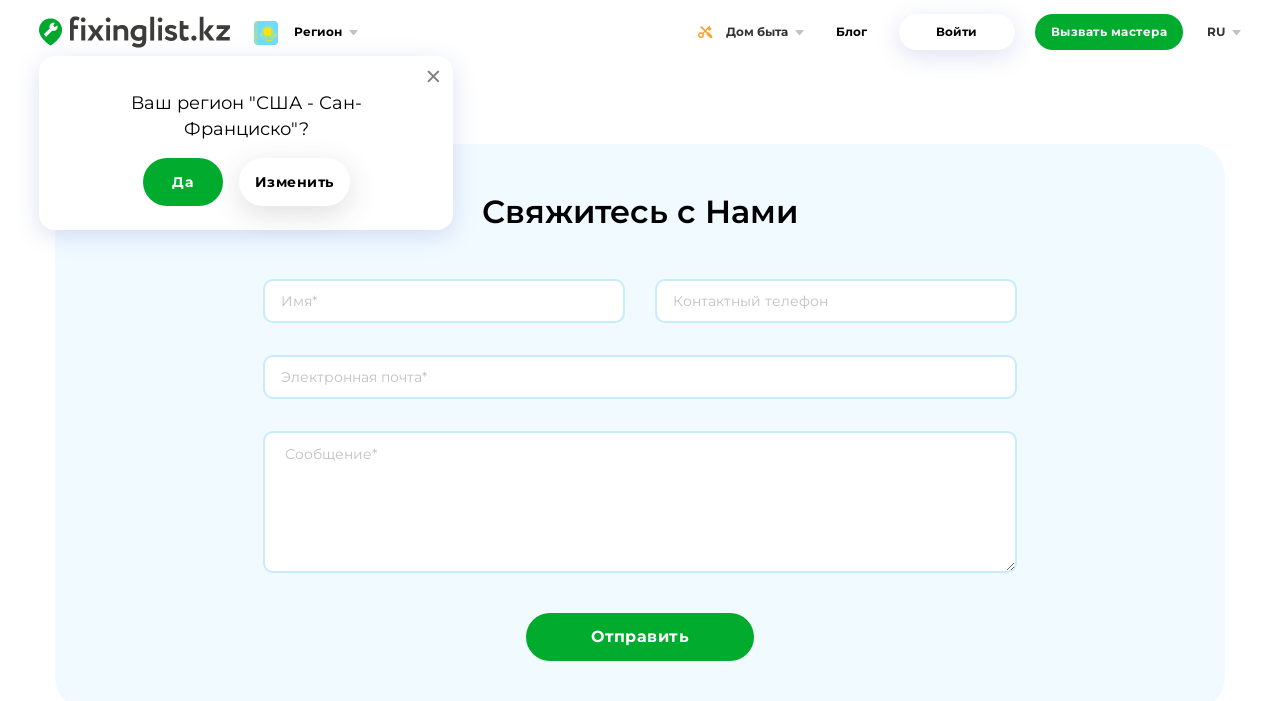

--- FILE ---
content_type: text/html; charset=UTF-8
request_url: https://home.fixinglist.com/ru-kz/contacts
body_size: 3797
content:
<!DOCTYPE html>
<html lang="ru">
    <head>
<title>Контакты - FixingList.com</title>
<link rel="canonical" href="https://www.fixinglist.com/ru-kz/contacts">
<link hreflang="x-default" rel="alternate" href="https://home.fixinglist.com/ru-kz/contacts">
<link hreflang="ru" rel="alternate" href="https://home.fixinglist.com/ru-kz/contacts">
<link hreflang="en" rel="alternate" href="https://home.fixinglist.com/en-kz/contacts">
<link hreflang="uz" rel="alternate" href="https://home.fixinglist.com/uz-kz/contacts">
<link hreflang="kk" rel="alternate" href="https://home.fixinglist.com/kz-kz/contacts">
<link rel="icon" href="/favicon.ico">
<meta http-equiv="Content-Type" content="text/html; charset=utf-8">
<meta http-equiv="X-UA-Compatible" content="IE=edge,chrome=1">
<meta http-equiv="Content-language" content="ru">
<meta name="viewport" content="width=device-width, initial-scale=1">
<meta name="csrf-token" content="4a7LINNRDLpKW1D0rVg9bfCxmo1n317BCovuI9WJ">
<meta name="apple-itunes-app" content="app-id=1194646919">
<meta name="google-play-app" content="app-id=com.oxus.fixinglist">
<link as="style" rel="preload" href="/css/main/contacts.css?1.1.6">
<link rel="stylesheet" type="text/css" media="screen" href="/css/main/contacts.css?1.1.6">
<script defer src="/js/main/contacts-ru.js?1.1.6"></script>
<!-- Google Tag Manager -->
<script>(function(w,d,s,l,i){w[l]=w[l]||[];w[l].push({'gtm.start':
new Date().getTime(),event:'gtm.js'});var f=d.getElementsByTagName(s)[0],
j=d.createElement(s),dl=l!='dataLayer'?'&l='+l:'';j.async=true;j.src=
'https://www.googletagmanager.com/gtm.js?id='+i+dl;f.parentNode.insertBefore(j,f);
})(window,document,'script','dataLayer','GTM-M398T2X');</script>
<!-- End Google Tag Manager --></head>    <body
        class="country-kz site-4 language-ru ">
        <!-- Google Tag Manager (noscript) -->
<noscript><iframe src="https://www.googletagmanager.com/ns.html?id=GTM-M398T2X"
height="0" width="0" style="display:none;visibility:hidden"></iframe></noscript>
<!-- End Google Tag Manager (noscript) -->        <div class="wrapper">
            <div class="header">
                <div class="content-width">
                                        <div class="header-inner">
                        
                        <a href="https://home.fixinglist.com/ru-kz" class="logo" alt=""
                           aria-label="Fixinglist"></a>

                        <div class="btn-region" id="btn-region">Регион</div>
                        <div class="spacer"></div>
                        <nav class="nav-menu sites"><div class="label"><img src="/images/sites/home.svg" alt="">Дом быта</div><div class="menu"><a href="//www.fixinglist.com/ru-kz/catalog" class="item site-label www">Строй</a><a href="//auto.fixinglist.com/ru-kz/catalog" class="item site-label auto">Авто</a><a href="//tech.fixinglist.com/ru-kz/catalog" class="item site-label tech">Техника</a><a href="//home.fixinglist.com/ru-kz/catalog" class="item site-label home">Дом быта</a></div></nav>                        <nav class="menu header"><a href="https://home.fixinglist.com/ru-kz/blog">Блог</a></nav>                        <nav class="auth"><a class="login" id="btn-header-login" href="#form-login">Войти</a></nav>                        <a class="btn-submit button-order" href="https://home.fixinglist.com/ru-kz/request">Вызвать мастера</a>












                        <nav class="nav-menu language"><div class="label ru">ru</div><div class="menu"><a href="/kz-kz/contacts" class="flag-label kz item">Қазақ</a></div></nav>                        <div id="button-sitemap"></div>
                    </div>
                </div>
            </div>

            <div id="content"
                 class="content"><div class="row contacts" id="form-feedback">
	<div class="content-width">
		<div class="inner">
			<div class="title">Свяжитесь с Нами</div>
			<div class="form">
				<form method="post" action="https://home.fixinglist.com/ru-kz/contacts" id="main-feedback-form" action="#form-feedback">
					<div id="_input1_AYZAOCPM8YZBCFPt_wrap" style="display: none" aria-hidden="true">
        <input id="_input1_AYZAOCPM8YZBCFPt"
               name="_input1_AYZAOCPM8YZBCFPt"
               type="text"
               value=""
                              autocomplete="nope"
               tabindex="-1">
        <input name="_input2"
               type="text"
               value="[base64]"
                              autocomplete="off"
               tabindex="-1">
    </div>
					<div class="form-field field-text field-name field-required"><input type="text" name="data[name]" id="app_site_http_forms_contacts_data_name" class=" field-text" placeholder="Имя*" required="required" value=""></div><div class="form-field field-phone field-phone"><input type="tel" name="data[phone]" id="app_site_http_forms_contacts_data_phone" class=" field-phone" placeholder="Контактный телефон" value=""></div><div class="form-field field-email field-email field-required"><input type="email" name="data[email]" id="app_site_http_forms_contacts_data_email" class=" field-email" placeholder="Электронная почта*" value=""></div><div class="form-field field-textarea field-message field-required"><textarea name="data[message]" id="app_site_http_forms_contacts_data_message" class=" field-textarea" placeholder="Сообщение*" required="required"></textarea></div>					<div class="buttons">
						<button type="submit" class="btn-submit">Отправить</button>
					</div>
				</form>
			</div>
		</div>
	</div>
</div>
</div>

        </div>

        <div class="footer">
            <div class="content-width">
                <div class="footer-inner" id="footer-inner">
                    <div class="col-logo">
                        <a href="https://home.fixinglist.com/ru-kz" class="logo" aria-label="Fixinglist"></a>
                    </div>
                    <div class="col-menu"><nav class="footer"><a href="https://home.fixinglist.com/ru-kz/blog">Статьи</a><a href="https://home.fixinglist.com/ru-kz/faq">FAQ</a><a href="https://home.fixinglist.com/ru-kz/howitworks">Как это работает</a><a href="https://home.fixinglist.com/ru-kz/contacts">Написать нам</a><a href="https://home.fixinglist.com/ru-kz/price">Стоимость услуг мастеров</a><a href="https://home.fixinglist.com/ru-kz/payment">Оплата</a><a href="https://home.fixinglist.com/ru-kz/rules">Правила и условия</a><a href="https://home.fixinglist.com/ru-kz/sitemap">Карта сайта</a><a href="https://home.fixinglist.com/ru-kz/catalog">Каталог специалистов</a></nav></div>
                    <div class="col-social"><div class="social"><div class="t">Мы в соцсетях:</div><div class="buttons"><a href="https://www.facebook.com/FixinglistKZ" target="_blank" aria-label="Facebook"><svg width="26" height="26" viewBox="0 0 26 26" fill="none" xmlns="http://www.w3.org/2000/svg">
<path d="M21.125 0C22.4679 0 23.6161 0.476779 24.5697 1.43034C25.5232 2.3839 26 3.53212 26 4.875V21.125C26 22.4679 25.5232 23.6161 24.5697 24.5697C23.6161 25.5232 22.4679 26 21.125 26H17.9427V15.9284H21.3112L21.819 12.0013H17.9427V9.49609C17.9427 8.86415 18.0753 8.39019 18.3405 8.07422C18.6057 7.75825 19.122 7.60026 19.8893 7.60026L21.9544 7.58333V4.07943C21.2435 3.97786 20.2391 3.92708 18.9414 3.92708C17.4067 3.92708 16.1795 4.37847 15.2598 5.28125C14.3401 6.18403 13.8802 7.4592 13.8802 9.10677V12.0013H10.4948V15.9284H13.8802V26H4.875C3.53212 26 2.3839 25.5232 1.43034 24.5697C0.476779 23.6161 0 22.4679 0 21.125V4.875C0 3.53212 0.476779 2.3839 1.43034 1.43034C2.3839 0.476779 3.53212 0 4.875 0H21.125Z" fill="currentColor"/>
</svg>
</a><a href="https://www.instagram.com/fixinglist.kz/" target="_blank" aria-label="Instagram"><svg width="26" height="26" viewBox="0 0 26 26" fill="none" xmlns="http://www.w3.org/2000/svg">
<path fill-rule="evenodd" clip-rule="evenodd" d="M25.9995 12.3273C25.9992 12.5513 25.9989 12.7755 25.9989 13C25.9989 13.2245 25.9992 13.4487 25.9995 13.6727C26.0013 15.2391 26.0032 16.7958 25.9143 18.3654C25.8128 20.4473 25.3388 22.2922 23.8155 23.8155C22.2922 25.3388 20.4473 25.8128 18.3654 25.9143C16.7958 26.0032 15.2391 26.0013 13.6727 25.9995C13.4487 25.9992 13.2245 25.9989 13 25.9989C12.7755 25.9989 12.5513 25.9992 12.3273 25.9995C10.7609 26.0013 9.20421 26.0032 7.63455 25.9143C5.55269 25.8128 3.70779 25.3388 2.18447 23.8155C0.661161 22.2922 0.187241 20.4473 0.0856859 18.3654C-0.00316231 16.7958 -0.00132278 15.2391 0.000528224 13.6727C0.000792921 13.4487 0.00105785 13.2245 0.00105785 13C0.00105785 12.7755 0.000792921 12.5513 0.000528223 12.3273C-0.00132278 10.7609 -0.00316231 9.20421 0.0856859 7.63455C0.187241 5.55269 0.661161 3.70779 2.18447 2.18447C3.70779 0.66116 5.55269 0.187241 7.63455 0.0856859C9.20421 -0.00316231 10.7609 -0.00132278 12.3273 0.000528224C12.5513 0.000792921 12.7755 0.00105785 13 0.00105785C13.2245 0.00105785 13.4487 0.000792921 13.6727 0.000528223C15.2391 -0.00132278 16.7958 -0.00316231 18.3654 0.0856859C20.4473 0.187241 22.2922 0.66116 23.8155 2.18447C25.3388 3.70779 25.8128 5.55269 25.9143 7.63455C26.0032 9.20421 26.0013 10.7609 25.9995 12.3273ZM22 5.5C22 4.66848 21.3315 4 20.5 4C19.6685 4 19 4.66848 19 5.5C19 6.33152 19.6685 7 20.5 7C21.3315 7 22 6.33152 22 5.5ZM13 6C16.8731 6 20 9.1269 20 13C20 16.8731 16.8731 20 13 20C9.1269 20 6 16.8731 6 13C6 9.1269 9.1269 6 13 6ZM13 17C15.2031 17 17 15.2031 17 13C17 10.7969 15.2031 9 13 9C10.7969 9 9 10.7969 9 13C9 15.2031 10.7969 17 13 17Z" fill="currentColor"/>
</svg>
</a></div></div></div>
                </div>
                <div class="bottom">
                    <div class="text">Скачайте наше бесплатное приложение на смартфон!</div>
                    <div class="buttons app-buttons"><a href="#" class="smartbanner-link" target="_blank" data-type="ios" aria-label="IOS app"><img src="/images/apps/appstore.svg" alt=""></a><a href="#" class="smartbanner-link" target="_blank" data-type="android" aria-label="Android app"><img src="/images/apps/googleplay.svg" alt=""></a></div>                </div>
            </div>
        </div>

        
<script type="application/json" id="app-data">{"homeUrl":"https:\/\/home.fixinglist.com\/ru-kz","isSearchBot":false,"analytics":true,"jivoChat":null,"banners_loaded":false,"siteId":4,"countryId":532,"sites":[{"id":1,"name":"\u0421\u0442\u0440\u043e\u0439","domain":"www.fixinglist.com"},{"id":2,"name":"\u0410\u0432\u0442\u043e","domain":"auto.fixinglist.com"},{"id":3,"name":"\u0422\u0435\u0445\u043d\u0438\u043a\u0430","domain":"tech.fixinglist.com"},{"id":4,"name":"\u0414\u043e\u043c \u0431\u044b\u0442\u0430","domain":"home.fixinglist.com"}],"countries":[{"id":529,"name":"\u0423\u0437\u0431\u0435\u043a\u0438\u0441\u0442\u0430\u043d","flag":"uz","phone_code":"998","default":false},{"id":531,"name":"\u0421\u0428\u0410","flag":"us","phone_code":"1","default":false},{"id":532,"name":"\u041a\u0430\u0437\u0430\u0445\u0441\u0442\u0430\u043d","flag":"kz","phone_code":"7","default":true},{"id":533,"name":"\u0423\u043a\u0440\u0430\u0438\u043d\u0430","flag":"ua","phone_code":"380","default":false},{"id":534,"name":"\u0420\u043e\u0441\u0441\u0438\u044f","flag":"ru","phone_code":"7","default":false},{"id":535,"name":"\u0411\u0435\u043b\u0430\u0440\u0443\u0441\u044c","flag":"by","phone_code":"","default":false}]}</script>

        <script type="application/ld+json">[{"@context":"https:\/\/schema.org","@type":"HomeAndConstructionBusiness","alternateName":"Устабор","name":"Fixinglist","url":"https:\/\/home.fixinglist.com\/ru-kz","logo":"https:\/\/home.fixinglist.com\/images\/logo\/logo_ru.svg","sameAs":"[\"https:\\\/\\\/www.facebook.com\\\/FixinglistKZ\",\"https:\\\/\\\/www.instagram.com\\\/fixinglist.kz\\\/\"]"}]</script>
    </body>
</html>


--- FILE ---
content_type: text/css
request_url: https://home.fixinglist.com/css/main/contacts.css?1.1.6
body_size: 9526
content:
@font-face{font-display:swap;font-family:Montserrat;font-style:normal;font-weight:400;src:local("Montserrat"),local("Montserrat-Regular"),url(/fonts/Montserrat/Montserrat-Regular.woff2) format("woff2"),url(/fonts/Montserrat/Montserrat-Regular.ttf) format("truetype")}@font-face{font-display:swap;font-family:Montserrat;font-style:normal;font-weight:500;src:local("Montserrat"),local("Montserrat-Medium"),url(/fonts/Montserrat/Montserrat-Medium.woff2) format("woff2"),url(/fonts/Montserrat/Montserrat-Medium.ttf) format("truetype")}@font-face{font-display:swap;font-family:Montserrat;font-style:normal;font-weight:600;src:local("Montserrat Semibold"),local("Montserrat-SemiBold"),url(/fonts/Montserrat/Montserrat-SemiBold.woff2) format("woff2"),url(/fonts/Montserrat/Montserrat-SemiBold.ttf) format("truetype")}@font-face{font-display:swap;font-family:Montserrat;font-style:normal;font-weight:700;src:local("Montserrat Bold"),local("Montserrat-Bold"),url(/fonts/Montserrat/Montserrat-Bold.woff2) format("woff2"),url(/fonts/Montserrat/Montserrat-Bold.ttf) format("truetype")}*{box-sizing:border-box;outline:none}body,html{height:100%;position:relative}body{-webkit-font-smoothing:subpixel-antialiased!important;-webkit-backface-visibility:hidden;-moz-backface-visibility:hidden;-ms-backface-visibility:hidden}a,abbr,acronym,address,applet,article,aside,audio,b,big,blockquote,body,canvas,caption,center,cite,code,dd,del,details,dfn,div,dl,dt,em,embed,fieldset,figcaption,figure,footer,form,h1,h2,h3,h4,h5,h6,header,hgroup,html,i,iframe,img,ins,kbd,label,legend,li,mark,menu,nav,object,ol,output,p,pre,q,ruby,s,samp,section,small,span,strike,strong,sub,summary,sup,table,tbody,td,tfoot,th,thead,time,tr,tt,u,ul,var,video{border:0;margin:0;padding:0}article,aside,details,figcaption,figure,footer,header,hgroup,menu,nav,section{display:block}body{line-height:1}ol,ul{list-style:none}blockquote,q{quotes:none}blockquote:after,blockquote:before,q:after,q:before{content:"";content:none}:focus{outline:0}table{border-collapse:collapse;border-spacing:0}button,input,select,textarea{font-size:100%;margin:0;vertical-align:middle}button{background:none;border:none;padding:0}button,input{line-height:normal;*overflow:visible}button::-moz-focus-inner,input::-moz-focus-inner{border:0;padding:0}button,html input[type=button],input[type=reset],input[type=submit]{-webkit-appearance:button;cursor:pointer}button,input[type=button],input[type=checkbox],input[type=radio],input[type=reset],input[type=submit],label,select{cursor:pointer}input[type=search]{-webkit-appearance:textfield}input[type=search]::-webkit-search-cancel-button,input[type=search]::-webkit-search-decoration{-webkit-appearance:none}input{-webkit-font-smoothing:antialiased;-moz-osx-font-smoothing:grayscale;text-rendering:optimizeLegibility}textarea{overflow:auto;vertical-align:top}fieldset{border:none;margin:0;padding:0}a{outline:0;text-decoration:none}a:hover{text-decoration:underline}.loading{position:relative}.loading:after{background:hsla(0,0%,100%,.4) url(/images/preload.svg) 50% 50% no-repeat;background-size:48px 48px;content:"";display:block;height:100%;left:0;position:absolute;text-align:center;top:0;width:100%;z-index:10}body.loading:after{position:fixed}.unselectable{-webkit-user-select:none;-o-user-select:none;user-select:none}div.window-shadow{align-items:center;background:rgba(0,0,0,.702);display:none;display:flex;flex-direction:column;height:100%;justify-content:center;left:0;min-width:320px;overflow:auto;padding:8px;position:fixed;top:0;width:100%;z-index:30}body,button,input,select,textarea{color:#000;font-family:Montserrat,sans-serif;font-size:14px}body{min-width:320px}a{color:#4b7bb1}a:hover{color:rgba(0,0,0,.6);text-decoration:none}div.user-header{display:flex;line-height:20px}div.user-header div.avatar{margin-right:16px}div.user-header div.avatar img{border-radius:50%;height:40px;-o-object-fit:cover;object-fit:cover;vertical-align:top;width:40px}div.user-header .wrap{flex-grow:1}div.user-header .name{font-weight:600}div.user-header .ui-rating{padding-top:4px}div.menu{background-color:#fff;border:1px solid #ececec;border-radius:2px;box-shadow:0 -2px 13px 2px rgba(0,0,0,.09);position:absolute;text-align:left;z-index:99}div.menu .item{align-items:center;background-color:#fff;color:#000;display:flex;font-size:12px;min-height:16px;padding:10px 20px;text-decoration:none}div.menu .item:hover{background-color:#ececec}input[type=date],input[type=email],input[type=number],input[type=password],input[type=tel],input[type=text],select,textarea{border:2px solid #e5e5e5;border-radius:10px;color:#757575;font-size:14px;height:44px;padding:0 16px;transition:border-color .2s ease;width:100%}input[type=date]:focus,input[type=email]:focus,input[type=number]:focus,input[type=password]:focus,input[type=tel]:focus,input[type=text]:focus,select:focus,textarea:focus{border-color:#00a82d;color:#000}textarea{height:142px;line-height:20px;padding:11px 20px;width:100%}select{-webkit-appearance:none;appearance:none;background:transparent url("data:image/svg+xml;charset=utf-8,%3Csvg width='28' height='8' viewBox='0 0 10 8' fill='none' xmlns='http://www.w3.org/2000/svg'%3E%3Cpath fill-rule='evenodd' clip-rule='evenodd' d='M5.8 6.933a1 1 0 0 1-1.6 0L.2 1.6A1 1 0 0 1 1 0h8a1 1 0 0 1 .8 1.6l-4 5.333Z' fill='%2300A82D'/%3E%3C/svg%3E") no-repeat;background-position-x:100%;background-position-y:50%;box-shadow:none}input[type=date]{padding:0 0 0 8px}div.form-field{vertical-align:top}div.form-field:not(:last-child){margin-bottom:16px}div.field-required>label:after{color:#ff1431;content:" *"}div.field-invalid .ui-selectbox-button,div.field-invalid>input,div.field-invalid>select,div.field-invalid>textarea,input.field-invalid{border-color:#ff5e5d!important}div.field-radio.field-invalid>label{color:#ff5e5d!important}div.field-invalid .error{color:#ff5e5d;display:block;font-size:.9em;padding-top:5px}div.form-errors{color:#ff5e5d;margin-bottom:20px}div.form-errors ul{list-style:square;margin:10px 0 0 32px}div.form-errors ul li{font-size:.9em;line-height:1.6em}input.field-date,input.field-number{text-align:right}div.field-avatar{margin:0 auto;max-width:308px;min-height:58px;padding:0 110px 0 79px;position:relative}div.field-avatar div.image{height:58px;left:0;position:absolute;top:0;width:58px}div.field-avatar div.image img{border-radius:50%;height:100%;-o-object-fit:cover;object-fit:cover;width:100%}div.field-avatar div.button{background:none;border:2px solid #00ab2d;border-radius:18px;color:#00ab2d;font-size:14px;font-weight:600;height:36px;line-height:32px;margin-top:16px;overflow:hidden;padding:0;position:absolute;right:0;text-align:center;top:0;width:90px}div.field-avatar div.button input{cursor:pointer;height:100%;left:0;opacity:0;position:absolute;top:0;width:100%}div.field-avatar label.form-element-label{color:#9b9b9b;display:block;font-size:12px;line-height:17px;margin:0;padding:0;width:auto}div.fields-inline div.form-field{display:inline-block;vertical-align:top;width:50%}div.fields-inline div.form-field:first-child input{border-bottom-right-radius:0;border-right:none;border-top-right-radius:0}div.fields-inline div.form-field:last-child input{border-bottom-left-radius:0;border-left:none;border-top-left-radius:0}@media only screen and (max-width:470px){input[type=date],input[type=email],input[type=password],input[type=tel],input[type=text],select,textarea{font-size:13px;padding-left:8px;padding-right:8px}}div.window{background:#fff;border-radius:16px;box-shadow:0 3px 8px 0 rgba(0,0,0,.247);color:#000;display:none;line-height:16px;max-height:100%;max-width:460px;min-width:200px;position:relative;width:100%;z-index:99}div.window>div.window-wrap{display:flex;flex-direction:column;height:100%}div.window .loading{min-height:240px}div.window div.window-title{background:#fafafa;border:1px solid #e7e7e7;border-radius:16px 16px 0 0;color:#000;flex:0 0 auto;font-size:16px;font-weight:700;line-height:20px;overflow:hidden;padding:21px 54px 24px 32px;position:relative;text-align:center;text-overflow:ellipsis;white-space:nowrap}div.window div.window-body{flex:1 1 100%;line-height:1.3;overflow:auto;padding:28px;position:relative}div.window div.window-body::-webkit-scrollbar{width:8px}div.window div.window-body::-webkit-scrollbar-track{background:#ededed;border-radius:4px}div.window div.window-body::-webkit-scrollbar-thumb{background-color:#a6a6a6;border-radius:4px}div.window div.btn-close{height:40px;position:absolute;right:12px;top:12px;width:40px;z-index:11}div.window div.window-bottom{color:#333;font-size:14px;font-weight:600;letter-spacing:.6px;line-height:27px;padding:19px 0;text-align:center}div.window div.window-bottom a{color:#00ab2d;font-weight:600}div.window div.form-hint{font-size:14px;line-height:20px;margin-bottom:32px;text-align:center}.window-buttons{display:flex;justify-content:center;padding:0;text-align:center}.window-buttons:not(:last-child){padding-bottom:32px}.window-buttons button{min-width:80px}.window-buttons>:not(:last-child){margin-right:16px}div.window .window-buttons{padding-bottom:16px}div.window-message div.window-body{line-height:22px;text-align:center}div.window-form label.form-element-label{display:block;line-height:20px;margin-bottom:8px}div.window-error{text-align:center}div.window-error div.error-message{margin-bottom:16px}div.window-error button{min-width:120px}div.feedback-window .window-buttons{margin-top:16px}div.shadow div.window{width:calc(100% - 16px)}@media only screen and (max-width:470px){div.window div.window-title{font-size:14px;line-height:20px;padding-bottom:16px;padding-top:16px}div.window div.window-body{padding:16px;scroll-padding-right:8px}}.btn-back:before{background:url("data:image/svg+xml;charset=utf-8,%3Csvg width='8' height='12' fill='none' xmlns='http://www.w3.org/2000/svg'%3E%3Cpath fill-rule='evenodd' clip-rule='evenodd' d='M1.067 6.8a1 1 0 0 1 0-1.6l5.333-4A1 1 0 0 1 8 2v8a1 1 0 0 1-1.6.8l-5.333-4Z' fill='%23000'/%3E%3C/svg%3E") 50% 50% no-repeat;content:"";display:inline-block;height:12px;margin-right:13px;vertical-align:middle;width:8px}.button-remove{background:url(/images/ic-delete.svg) 50% 50% no-repeat;background-size:16px 16px;display:inline-block;height:24px;width:24px}.btn-cancel,.btn-default,.btn-submit,.button-contacts,.button-delete,.button-white{border:0;border-radius:20px;box-shadow:none;color:#fff;display:inline-block;font-size:12px;font-weight:600;height:40px;letter-spacing:.5px;overflow:hidden;padding:0 16px;text-align:center;transition:background .3s ease}.btn-default{background-color:#fff;box-shadow:0 8px 30px 0 rgba(59,59,59,.16);color:#00ab2d;transition:box-shadow .2s ease}.btn-submit,.button-contacts{background-color:#00ab2d;color:#fff}.button-delete{background-color:#fff;border:1px solid #ff1431;color:#ff1431}.btn-cancel,.button-white{background-color:#fff;border:1px solid #00ab2d;color:#00ab2d}.btn-submit:not(:disabled):hover,.button-contacts:hover{background-color:#0a832b;box-shadow:0 1px 2px rgba(0,0,0,.2)}.button-delete:hover{background-color:rgba(255,20,49,.06)}.btn-cancel:hover,.button-white:hover{background-color:#edf7ef;text-decoration:none}a.btn-cancel,a.button-white{line-height:38px}.btn-default:hover{box-shadow:0 4px 12px rgba(92,107,192,.2)}.btn-default:active{box-shadow:0 4px 12px rgba(92,107,192,.3)}a.btn-default,a.btn-submit,a.button-blue{line-height:40px;text-decoration:none}.button-contacts{background:#00ab2d url("data:image/svg+xml;charset=utf-8,%3Csvg width='18' height='18' fill='none' xmlns='http://www.w3.org/2000/svg'%3E%3Cpath fill-rule='evenodd' clip-rule='evenodd' d='M7.615 10.383c1.781 1.78 3.845 3.484 4.661 2.668 1.167-1.167 1.887-2.184 4.462-.115 2.574 2.068.596 3.448-.535 4.577-1.305 1.305-6.171.07-10.98-4.738C.412 7.967-.82 3.102.487 1.796 1.618.665 2.992-1.31 5.06 1.262c2.07 2.573 1.054 3.293-.116 4.461-.812.816.89 2.88 2.67 4.66Z' fill='%23fff'/%3E%3C/svg%3E") 16px 50% no-repeat;background-size:18px 18px;cursor:pointer;padding:0 20px 0 48px;text-transform:none}.button-contacts.icon{background-position:50% 50%;padding:0;width:40px}.btn-submit:disabled{background-color:silver;cursor:default}button[disabled=disabled]{cursor:default;opacity:.5}.btn-next-arrow:after{background:url("data:image/svg+xml;charset=utf-8,%3Csvg width='8' height='12' fill='none' xmlns='http://www.w3.org/2000/svg'%3E%3Cpath opacity='.4' fill-rule='evenodd' clip-rule='evenodd' d='M6.933 5.2a1 1 0 0 1 0 1.6l-5.333 4A1 1 0 0 1 0 10V2a1 1 0 0 1 1.6-.8l5.333 4Z' fill='%2363C74D'/%3E%3C/svg%3E");content:"";height:12px;margin-left:10px;width:8px}.btn-next-arrow:after,i.notification{display:inline-block;vertical-align:middle}i.notification{font-style:normal;margin-left:5px}i.notification.type-default{background:#ff1330;border-radius:9px;color:#fff;font-size:11px;font-weight:600;height:18px;line-height:18px;min-width:18px;padding:0 5px;text-align:center}.site-label svg,.site-label:before{display:inline-block;height:24px;margin-right:10px;vertical-align:middle;width:24px}.site-label:before{background-size:contain;content:""}.site-label.www:before{background-image:url(/images/sites/www.svg)}.site-label.auto:before{background-image:url(/images/sites/auto.svg)}.site-label.tech:before{background-image:url(/images/sites/tech.svg)}.site-label.home:before{background-image:url(/images/sites/home.svg)}.site-label.materials:before{background-image:url(/images/sites/materials.svg)}.flag-label:before{background-position:50% 50%;background-repeat:no-repeat;background-size:cover;border-radius:4px;content:"";display:inline-block;height:24px;margin-right:16px;vertical-align:middle;width:24px}.flag-label.ru:before{background-image:url(/images/flag/ru.svg)}.flag-label.ua:before{background-image:url(/images/flag/ua.svg)}.flag-label.by:before{background-image:url(/images/flag/by.svg)}.flag-label.uz:before{background-image:url(/images/flag/uz.svg)}.flag-label.us:before{background-image:url(/images/flag/us.svg)}.flag-label.en:before{background-image:url(/images/flag/gb.svg)}.flag-label.kz:before{background-image:url(/images/flag/kz.svg)}.flag-label.kg:before{background-image:url(/images/flag/kg.svg)}div.app-buttons a{display:inline-block;max-height:59px;vertical-align:top;width:200px}div.app-buttons a:not(:last-child){margin-right:32px}div.app-buttons a img{height:100%;-o-object-fit:contain;object-fit:contain;width:100%}div.app-buttons a:last-child{margin-right:0}.ui-autocomplete{background:#fff;border-radius:16px;box-shadow:0 4px 60px rgba(20,76,112,.1);color:#000;font-size:16px;font-weight:500;line-height:24px;padding:16px 0;text-align:left;z-index:5}.ui-autocomplete div{cursor:pointer;padding:4px 32px}.ui-autocomplete div.ui-state-active{color:#00ab2d}.ui-helper-hidden-accessible{display:none}div.ui-checkbox{background-color:#fff;border:1px solid #c1c1c1;border-radius:4px;display:inline-block;height:18px;transition:background .2s ease;width:18px}div.ui-checkbox.checked{background:#00ab2d url("[data-uri]") 50% 50% no-repeat;background-size:12px 12px;border:1px solid #4bb15e;cursor:pointer}div.field-invalid>div.ui-checkbox{border-color:#ff1431}div.popup{background:#fff;border-radius:16px;box-shadow:0 6px 24px 0 rgba(92,107,192,.2);display:none;padding:10px 0;position:absolute;z-index:10}div.popup>div.item{cursor:pointer;padding:10px 20px;white-space:nowrap}div.popup>div.current{color:#00ab2d}div.popup>div.item:hover{background:#f8fafb}div.btn-close{background:url("data:image/svg+xml;charset=utf-8,%3Csvg width='13' height='13' fill='none' xmlns='http://www.w3.org/2000/svg'%3E%3Cpath d='m11.154 1.652-9.502 9.514M1.652 1.652l9.503 9.514' stroke='%234A4A4A' stroke-width='2' stroke-linecap='round' stroke-linejoin='round'/%3E%3C/svg%3E") 50% 50% no-repeat;cursor:pointer;height:14px;width:14px}div.btn-close:not(:hover){opacity:.7}@media only screen and (max-width:470px){div.popup{max-width:100%}}div.header{background:#fff;height:64px;left:0;min-width:320px;position:fixed;top:0;white-space:nowrap;width:100%;z-index:27}div.header div.spacer{flex-grow:1}div.header>div.content-width{height:100%;padding-left:24px;padding-right:24px}div.header div.header-inner{align-items:center;display:flex;height:100%;position:relative}div.header nav>a{color:#000;display:inline-block;font-size:12px;font-weight:700;line-height:36px;padding:0 16px;text-decoration:none;vertical-align:middle}div.header nav>a:hover{color:rgba(0,0,0,.6)}div.header a.logo{background-image:url(/images/logo/logo_ru.svg);background-position:0 50%;background-repeat:no-repeat;background-size:contain;height:46px;width:191px}div.header div.btn-region{cursor:pointer;font-size:12px;font-weight:700;line-height:36px;margin-left:24px}div.header div.btn-region:after{border-left:4px solid transparent;border-right:4px solid transparent;border-top:5px solid #c2c2c2;content:"";display:inline-block;margin-left:7px;vertical-align:middle;width:1px}div.header div.btn-region:hover{color:#00ab2d}div.header div.btn-region:hover:after{margin-top:3px}div.header div.menu{border:none;border-radius:16px;box-shadow:0 4px 60px rgba(20,76,112,.1);display:none;min-width:200px;overflow:hidden;padding:6px 0;position:absolute;right:0;top:100%}div.header div.menu .item{font-weight:600}div.header .btn-services:after{background-image:url("data:image/svg+xml;charset=utf-8,%3Csvg width='40' height='19' fill='none' xmlns='http://www.w3.org/2000/svg'%3E%3Crect width='40' height='19' rx='9.5' fill='%232F80ED'/%3E%3Cpath d='M4.996 14V5.6h1.608l4.956 6.048h-.78V5.6h1.92V14h-1.596L6.136 7.952h.78V14h-1.92Zm11.48-5.016h4.043v1.512h-4.044V8.984Zm.143 3.456h4.572V14h-6.504V5.6h6.348v1.56H16.62v5.28ZM24.637 14l-2.748-8.4h2.016l2.388 7.44h-1.008l2.496-7.44h1.8l2.4 7.44h-.972l2.448-7.44h1.86L32.569 14h-2.088l-2.124-6.528h.552L26.725 14h-2.088Z' fill='%23fff'/%3E%3C/svg%3E");content:"";display:inline-block;height:19px;margin-left:8px;vertical-align:middle;width:40px}div.header nav.nav-menu{padding-bottom:8px;padding-top:8px}div.header nav.sites{padding-left:16px;padding-right:16px}div.header nav.sites div.menu:before{right:14px}div.header nav.sites img{height:24px;width:24px}div.header .button-order{background:#00ab2d;border-radius:18px;color:#fff;font-size:12px;font-weight:700;height:36px;line-height:36px;margin-left:20px;padding:0 16px}div.header a.button-order:hover{text-decoration:none}div.header nav.language{margin-left:24px}div.header nav.language div.label{text-transform:uppercase}div.header nav.language div.menu{right:0}div.header nav.language div.menu:before{right:8px}div.header nav.auth{margin-left:16px;position:relative}div.header nav.auth a.login{border-radius:20px;box-shadow:0 6px 24px rgba(92,107,192,.2);text-align:center;width:116px}div.header nav.auth a.login:hover{box-shadow:0 4px 12px rgba(92,107,192,.2);text-decoration:none}div.header nav.user div.menu{left:0;margin-left:-20px}div.header nav.user a{position:relative}div.header nav.user>a i.notification{position:absolute;right:0;top:0}div.header nav.user div.menu i.notification{float:right;margin:4px -4px 0 0}@media only screen and (max-width:1050px){div.header nav.auth,div.header nav.user{display:none}}@media only screen and (max-width:870px){div.header div.content-width nav.auth,div.header div.content-width nav.header,div.header div.content-width nav.sites{display:none}}@media only screen and (max-width:760px){div.header .button-order{align-items:center;display:flex;font-size:12px;font-weight:600;justify-content:center;line-height:14px;padding:4px 0;white-space:normal;width:80px}}@media only screen and (max-width:600px){div.header #btn-region,div.header .header-inner.partner .button-order{display:none}}@media only screen and (max-width:470px){div.header a.logo{width:160px}}body.scrolled:not(.page-catalog) div.header{box-shadow:0 2px 4px 0 rgba(0,0,0,.09)}body.language-kz div.header a.logo{background-image:url(/images/logo/logo_kz.svg)}body.language-en div.header a.logo{background-image:url(/images/logo/logo_en.svg)}body.language-uz div.header a.logo{background-image:url(/images/logo/logo_uz.svg)}body.language-kg div.header a.logo{background-image:url(/images/logo/logo_kg.svg)}body.header-image div.header div.header-menu nav.auth a:last-child{background:#fff;color:#00ab2d;line-height:36px}body.header-image div.header div.header-menu nav.auth a:last-child:hover{background:#00ab2d;color:#fff}div.footer{background-color:#fff;border-top:1px solid #e5e5e5;color:grey;font-size:12px;padding-bottom:64px;position:relative;z-index:2}div.footer a{color:#000;font-size:12px;text-decoration:none;transition:opacity .3s ease}div.footer nav a:hover{opacity:.8}div.footer div.footer-inner{display:grid;grid-template-areas:"col-logo col-menu col-menu col-menu col-menu col-social";grid-template-columns:repeat(6,1fr);padding-top:64px}div.footer div.footer-inner>div:not(:last-child){margin-right:0}div.footer div.footer-inner div.col-logo{grid-area:col-logo}div.footer div.footer-inner div.col-menu{grid-area:col-menu}div.footer div.footer-inner div.col-social{grid-area:col-social}div.footer a.logo{background-image:url(/images/logo/footer.svg);background-repeat:no-repeat;background-size:contain;display:inline-block;height:30px;opacity:.5;width:126px}div.footer a.logo:hover{opacity:.3}div.footer .button-contacts{display:none}div.footer nav{display:block;line-height:16px;position:relative}div.footer nav.footer a{display:inline-block;padding:5px 0;text-decoration:none;width:50%}div.footer nav.language{margin-bottom:32px}div.footer nav.nav-menu.countries div.label:before{width:24px}div.footer nav.sites a{display:block;margin-bottom:13px}div.footer div.social div.t{margin-bottom:15px}div.footer div.social a{color:hsla(0,0%,77%,.6);display:inline-block;height:26px;margin-right:10px;width:26px}div.footer div.social a:hover{color:#00ab2d}div.footer div.social a>svg{height:100%;-o-object-fit:contain;object-fit:contain;width:100%}div.footer nav .icon{margin-right:8px;vertical-align:top;width:24px}div.footer nav svg{fill:#00ab2d}div.footer div.bottom{display:flex;margin-top:40px;padding:40px 0 0}div.footer div.bottom div.text{color:#abacaf;flex-grow:1;font-size:22px;line-height:36px;padding-top:10px}div.footer div.app-buttons{display:flex}div.footer div.app-buttons a{border:2px solid rgba(0,0,0,.1);border-radius:15px}div.footer div.app-buttons a:hover{border-color:rgba(0,0,0,.3)}div.footer nav.nav-menu{height:22px}div.footer nav.nav-menu div.label{color:#000;font-size:12px;font-weight:400;line-height:22px;opacity:.6}div.footer nav.nav-menu div.label:after{border-top-color:grey}div.footer nav.nav-menu div.label:hover{opacity:.8}div.footer nav.nav-menu div.menu{background:#fff;left:0;min-width:160px;position:absolute;top:100%;z-index:2}div.footer nav.nav-menu div.menu a{color:#000}div.footer nav.nav-menu div.menu a:hover{background:#ccc}@media only screen and (max-width:1050px){div.footer{padding-bottom:48px}div.footer div.footer-inner{grid-template-areas:"col-logo col-menu col-menu col-social" "col-menu col-menu col-menu col-social";grid-template-columns:repeat(4,1fr);padding-top:48px}div.footer nav.language{margin-bottom:16px}div.footer div.bottom{margin-top:0;padding-top:48px}div.footer div.bottom div.text{font-size:16px}}@media only screen and (max-width:760px){div.footer div.footer-inner{grid-template-areas:"col-logo col-menu col-menu" "col-menu col-menu col-menu" "col-social col-menu col-menu";grid-template-columns:repeat(3,1fr)}div.footer div.footer-inner div.col-social{padding-top:16px}div.footer div.social div.t{display:none}div.footer div.bottom{flex-direction:column}div.footer div.bottom div.text{font-size:18px;font-weight:400;line-height:26px;margin-bottom:32px;padding-top:0;text-align:center}}@media only screen and (max-width:600px){div.footer div.footer-inner{grid-template-areas:"col-logo" "col-menu" "col-social";grid-template-columns:repeat(1,1fr)}div.footer nav.language{margin-bottom:0}div.footer div.footer-inner div.col-menu{padding-top:16px}}@media only screen and (max-width:470px){div.footer{padding-bottom:32px;padding-left:16px;padding-right:16px}div.footer div.footer-inner{padding-top:32px}div.footer div.footer-inner div.col-menu{padding-top:12px}div.footer nav.language{margin-bottom:24px}div.footer div.bottom{padding-top:32px}div.footer nav.footer a{padding:12px 0;width:100%}}div.site-items{display:grid;gap:16px;grid-template-columns:repeat(4,1fr)}div.site-items .item{background:#fff no-repeat 8px 8px;background-size:48px 48px;border-radius:16px;box-shadow:0 4px 60px rgba(20,76,112,.1);color:#000;flex-basis:40%;flex-grow:1;padding:60px 16px 16px}div.site-items .site-www{background-image:url(/images/sites/www.svg)}div.site-items .site-auto{background-image:url(/images/sites/auto.svg)}div.site-items .site-tech{background-image:url(/images/sites/tech.svg)}div.site-items .site-home{background-image:url(/images/sites/home.svg)}div.site-items div.name{font-size:14px;font-weight:600;line-height:17px;max-width:120px;text-align:left}@media only screen and (max-width:600px){div.site-items{grid-template-columns:repeat(2,1fr)}}#button-sitemap,div.sitemap{display:none}@media only screen and (max-width:1050px){body{-webkit-font-smoothing:antialiased;-moz-osx-font-smoothing:grayscale;left:0;position:relative;transition:left .6s ease}#button-sitemap{background:url("data:image/svg+xml;charset=utf-8,%3Csvg width='24' height='18' fill='none' xmlns='http://www.w3.org/2000/svg'%3E%3Crect width='24' height='2' rx='1' fill='currentColor'/%3E%3Crect y='8' width='24' height='2' rx='1' fill='currentColor'/%3E%3Crect y='16' width='24' height='2' rx='1' fill='currentColor'/%3E%3C/svg%3E") 50% 50% no-repeat;cursor:pointer;display:inline-block;height:24px;margin-left:24px;opacity:.5;position:relative;vertical-align:top;width:24px;z-index:20}#button-sitemap:hover{opacity:.7}div.sitemap{background:#fff;font-family:Montserrat;height:100%;left:0;min-width:320px;overflow:auto;padding-top:72px;position:fixed;top:0;width:100%;z-index:19}body.sitemap{overflow:hidden}body.sitemap div.content{display:none}body.sitemap div.header{left:0;min-width:320px;position:fixed;top:0;width:100%}body.sitemap div.sitemap{display:block}body.sitemap #button-sitemap{background-image:url("data:image/svg+xml;charset=utf-8,%3Csvg width='22' height='22' fill='none' xmlns='http://www.w3.org/2000/svg'%3E%3Cpath fill='%23000' d='M.393 20.192 20.192.392l1.414 1.415-19.8 19.799z'/%3E%3Cpath fill='%23000' d='M21.605 20.192 1.808.393.392 1.808l19.8 19.799z'/%3E%3C/svg%3E")}div.sitemap nav a{display:block;line-height:22px;text-decoration:none;transition:color .3s ease,background .3s ease}div.sitemap div.inner{display:flex;flex-direction:column;min-height:100%;position:relative}div.sitemap div.head{background:#fff;border-radius:16px;box-shadow:0 4px 60px rgba(20,76,112,.1);margin:0 16px;padding:12px}div.sitemap div.head div.btn-region{cursor:pointer;display:inline-block;font-size:12px;font-weight:700}div.sitemap div.head div.btn-region:after{border-left:4px solid transparent;border-right:4px solid transparent;border-top:5px solid #c2c2c2;content:"";display:inline-block;margin-left:7px;vertical-align:middle;width:1px}div.sitemap div.head div.btn-region:hover{color:#00ab2d}div.sitemap div.head nav{display:inline-block;vertical-align:top}div.sitemap div.head nav:last-child{float:right}div.sitemap div.head nav div.menu{display:none}div.sitemap div.head nav:hover div.menu{display:block}div.sitemap div.head div.label{font-size:13px;line-height:19px}div.sitemap div.head nav.language svg{fill:#00ab2d;margin-right:9px;vertical-align:middle;width:18px}div.sitemap div.head nav.language div.menu{right:0}div.sitemap div.head nav.language div.menu:before{left:100%;margin-left:-28px}div.sitemap nav.sites div.menu{left:50%;margin-left:-100px;text-align:left;width:200px}div.sitemap div.body{flex-grow:1;padding:16px 0;text-align:center}div.sitemap div.body div.label,div.sitemap div.body nav>a{color:#4a4a4a;font-size:16px;font-weight:600;line-height:40px;padding:0 16px}div.sitemap div.body nav>a:hover{color:rgba(0,0,0,.6)}div.sitemap div.body nav>a:not(:last-child){margin-bottom:20px}div.sitemap div.body div.buttons{margin:0 auto;width:180px}div.sitemap div.body div.buttons>*{display:block;font-weight:400;margin-top:14px}div.sitemap div.body div.buttons div.button-contacts{margin-left:auto;margin-right:auto}div.sitemap div.bottom{border-top:1px solid #e5e5e5;padding:17px 21px 50px;text-align:center}div.sitemap div.bottom div.text{color:#abacaf;font-size:18px;line-height:24px;margin-bottom:14px}div.sitemap .btn-services:after{background-image:url("data:image/svg+xml;charset=utf-8,%3Csvg width='40' height='19' fill='none' xmlns='http://www.w3.org/2000/svg'%3E%3Crect width='40' height='19' rx='9.5' fill='%232F80ED'/%3E%3Cpath d='M4.996 14V5.6h1.608l4.956 6.048h-.78V5.6h1.92V14h-1.596L6.136 7.952h.78V14h-1.92Zm11.48-5.016h4.043v1.512h-4.044V8.984Zm.143 3.456h4.572V14h-6.504V5.6h6.348v1.56H16.62v5.28ZM24.637 14l-2.748-8.4h2.016l2.388 7.44h-1.008l2.496-7.44h1.8l2.4 7.44h-.972l2.448-7.44h1.86L32.569 14h-2.088l-2.124-6.528h.552L26.725 14h-2.088Z' fill='%23fff'/%3E%3C/svg%3E");content:"";display:inline-block;height:19px;margin-left:8px;vertical-align:middle;width:40px}div.sitemap div.title{font-size:16px;font-weight:600;line-height:20px;padding:0 16px;text-align:left}div.sitemap div.site-items{margin-bottom:40px;margin-top:8px;padding:0 16px}div.sitemap .btn-contact{display:flex;gap:2rem;justify-content:center;line-height:48px;margin-top:72px}div.sitemap .btn-contact>a.btn-phone{background:#00ab2d url("data:image/svg+xml;charset=utf-8,%3Csvg width='18' height='18' fill='none' xmlns='http://www.w3.org/2000/svg'%3E%3Cpath fill-rule='evenodd' clip-rule='evenodd' d='M7.615 10.383c1.781 1.78 3.845 3.484 4.661 2.668 1.167-1.167 1.887-2.184 4.462-.115 2.574 2.068.596 3.448-.535 4.577-1.305 1.305-6.171.07-10.98-4.738C.412 7.967-.82 3.102.487 1.796 1.618.665 2.992-1.31 5.06 1.262c2.07 2.573 1.054 3.293-.116 4.461-.812.816.89 2.88 2.67 4.66Z' fill='%23fff'/%3E%3C/svg%3E") 50% 50% no-repeat;border-radius:50%;height:48px;width:48px}div.sitemap .btn-contact>a.btn-login{background:#fff;border-radius:24px;box-shadow:0 6px 24px rgba(92,107,192,.2);color:#000;font-size:16px;font-weight:600;padding:0 44px}body.smartbanner div.sitemap{padding-top:101px}}body{background-position:0 80px;background-repeat:no-repeat;background-size:100% auto;display:flex;flex-direction:column}.content-width{margin:0 auto;max-width:1250px;padding:0 40px;position:relative}.wrapper{flex-grow:1;padding-top:64px}div.content{margin:0 auto;position:relative}div.content-default{padding-bottom:32px;padding-top:16px}div.content-message{text-align:center}div.content-message div.message{font-size:24px}div.content-message div.buttons{display:flex;justify-content:center;margin-top:32px}div.content-message div.buttons>:not(:last-child){margin-right:16px}::-webkit-input-placeholder{color:rgba(51,51,51,.3)}:-moz-placeholder{color:rgba(51,51,51,.3)}:-ms-input-placeholder{color:rgba(51,51,51,.3)}body.has-shadow{overflow:hidden}h1{color:#000;font-size:32px;font-weight:400;line-height:43px;margin-bottom:34px}nav.nav-menu{position:relative}nav.nav-menu div.label{color:#333;cursor:pointer;display:inline-block;font-size:12px;font-weight:700;height:100%;line-height:36px;white-space:nowrap}nav.nav-menu.expanded{z-index:2}nav.nav-menu.expanded div.menu{display:block}nav.nav-menu img{margin-right:9px;vertical-align:middle;width:18px}nav.nav-menu div.label:after{border-left:4px solid transparent;border-right:4px solid transparent;border-top:5px solid #c2c2c2;content:"";display:inline-block;margin-left:7px;vertical-align:middle;width:1px}nav.nav-menu div.menu{display:none;min-width:160px}nav.nav-menu:hover div.menu{display:block}nav.nav-menu:hover>div.label{color:rgba(0,0,0,.5)}nav.nav-menu:hover>div.label:after{margin-top:3px}nav.nav-menu.language a.item:before{vertical-align:top}@media only screen and (max-width:470px){h1{font-size:24px;line-height:32px;margin-bottom:32px}div.content-width{padding-left:24px;padding-right:24px}}.categories-list{display:grid;gap:16px;grid-template-columns:repeat(3,1fr);text-align:left}.categories-list>a{align-items:center;color:#000;display:flex;line-height:24px}.categories-list>a:hover{text-decoration:none}.categories-list>a svg{height:28px;margin-right:20px;opacity:.3;width:28px}.categories-list>a.selected{color:#00ab2d;font-weight:600}@media only screen and (max-width:700px){.categories-list{grid-template-columns:repeat(2,1fr)}}@media only screen and (max-width:470px){.categories-list{grid-template-columns:repeat(1,1fr)}}div.boundlist{background-color:#fff;border:1px solid #ececec;border-radius:2px;box-shadow:0 -2px 13px 2px rgba(0,0,0,.09);position:absolute;text-align:left;z-index:99}div.boundlist .item{background-color:#fff;color:#000;display:block;font-size:12px;line-height:16px;padding:8px 16px;text-decoration:none}div.boundlist .item:hover{background-color:#ececec}div.boundlist{left:0;top:110%;width:100%}div.boundlist .item_hr{border-bottom:1px solid #e1e1e1;margin:5px 15px}div.boundlist .item{cursor:default}div.boundlist .item img{margin-right:8px;vertical-align:middle}div.boundlist .item.focused{background:#edf7ef}div.boundlist .item.selected{color:#00ab2d}div.boundlist span.code{color:#ccc;display:inline-block;margin-left:8px}.ui-selectbox{display:block;position:relative;text-align:left;-webkit-user-select:none;user-select:none;white-space:nowrap}.ui-selectbox.disabled{opacity:.5}.ui-selectbox-button{background:#fff;border:2px solid #e5e5e5;border-radius:10px;color:#757575;cursor:default;display:block;height:44px;line-height:40px;overflow:hidden;padding:0 16px;text-overflow:ellipsis;transition:border-color .2s ease}.ui-selectbox-button:after{background:url("data:image/svg+xml;charset=utf-8,%3Csvg width='10' height='8' fill='none' xmlns='http://www.w3.org/2000/svg'%3E%3Cpath fill-rule='evenodd' clip-rule='evenodd' d='M5.8 6.933a1 1 0 0 1-1.6 0L.2 1.6A1 1 0 0 1 1 0h8a1 1 0 0 1 .8 1.6l-4 5.333Z' fill='%2300A82D'/%3E%3C/svg%3E") 50% 50% no-repeat;content:"";display:block;height:8px;position:absolute;right:14px;top:19px;width:12px}.ui-selectbox-popup{background:#fff;border-radius:16px;box-shadow:0 6px 24px 0 rgba(92,107,192,.2);display:none;font-size:13px;left:0;padding:8px;position:absolute;top:0;-webkit-user-select:none;user-select:none;z-index:10;z-index:100}.ui-selectbox-popup .ui-menu{max-height:306px;overflow:auto;overflow-x:hidden}.ui-selectbox-popup .ui-menu::-webkit-scrollbar{width:8px}.ui-selectbox-popup .ui-menu::-webkit-scrollbar-track{background:#ededed;border-radius:4px}.ui-selectbox-popup .ui-menu::-webkit-scrollbar-thumb{background-color:#a6a6a6;border-radius:4px}.ui-selectbox-popup .ui-menu .item:hover{background:#f8fafb;border-radius:4px}.ui-selectbox-popup .ui-menu .item.current{color:#00ab2d}.ui-selectbox-popup .ui-menu .item:first-child{border-top-left-radius:16px;border-top-right-radius:16px}.ui-selectbox-popup .ui-menu .item:last-child{border-bottom-left-radius:16px;border-bottom-right-radius:16px}.ui-selectbox-popup .ui-menu .item-wrapper{cursor:pointer;padding:10px 20px;white-space:nowrap}.ui-selectbox.expanded .ui-selectbox-popup{display:block}.ui-selectbox.expanded .ui-selectbox-button{border-color:#00ab2d}.ui-selectbox.expanded .ui-selectbox-button:after{top:17px;transform:rotate(180deg)}div.phone-mask{position:relative}div.phone-mask div.code-button{cursor:pointer;height:100%;left:0;position:absolute;top:0;width:50px}div.phone-mask div.code-button div.flag{line-height:44px;text-align:center}div.phone-mask div.code-button div.flag img{vertical-align:middle;width:24px}div.phone-mask input{padding-left:58px}div.phone-mask div.boundlist .item img{margin-right:10px;vertical-align:middle;width:24px}div.phone-mask div.boundlist .item .code{color:#aaa;margin-left:10px}body.smartbanner div.header{top:37px}body.smartbanner div.wrapper{padding-top:108px}#smartbanner{align-items:center;background-color:#00ab2d;color:#fff;display:flex;height:37px;left:0;line-height:37px;overflow:hidden;padding:0 8px;position:fixed;top:0;white-space:nowrap;width:100%;z-index:29}#smartbanner .sb-close{color:#fff;cursor:pointer;display:block;flex-shrink:0;font-size:16px;height:22px;line-height:22px;text-align:center;width:22px}#smartbanner .sb-button{background:#fff;border-radius:9px;color:#00ab2d;display:inline-block;font-size:11px;font-weight:600;height:18px;line-height:18px;margin-left:8px;padding:0 8px;text-transform:uppercase}#smartbanner .sb-info{display:inline-block;flex-grow:1;overflow:hidden;text-overflow:ellipsis}div.social-icons a{background-position:50% 50%;background-repeat:no-repeat;background-size:contain;display:inline-block;height:64px;position:relative;vertical-align:top;width:64px}div.social-icons a:not(:last-child){margin-right:24px}div.social-icons a:hover{filter:alpha(opacity=80);opacity:.8;-moz-opacity:.8}div.social-icons .facebook{background-image:url(/images/social/facebook.svg)}div.social-icons .google{background-image:url(/images/social/google.svg)}div.social-icons .apple{background-image:url(/images/social/apple.svg)}div.window-auth{max-width:558px}div.window-auth input{font-weight:500}div.window-auth div.form-buttons{display:flex;margin-top:24px}div.window-auth div.form-buttons button{border-radius:24px;flex-shrink:0;height:48px}div.window-auth div.form-buttons button:not(:last-child){margin-right:16px}div.window-auth div.form-buttons button.btn-back{color:rgba(0,0,0,.5);font-size:14px;font-weight:600}div.window-auth div.form-buttons button.btn-submit{flex-grow:1;font-size:16px;font-weight:700;letter-spacing:.428571px}div.window-auth div.title{color:#333;font-size:16px;line-height:27px;margin-bottom:26px;text-align:center}div.window-auth form{margin:0 auto;max-width:360px;padding:40px 0}div.window-auth div.window-bottom{padding:0 0 40px}div.window-auth div.window-title{text-align:center}div.window-auth div.window-body{padding:0 16px;text-align:center}div.window-auth div.form-element-hint{font-size:12px;line-height:24px;margin-top:16px;text-align:right;text-align:center}div.window-auth div.form-element-hint>a{color:rgba(0,0,0,.5);font-weight:600}div.window-auth form a.btn-bottom{color:#4a4a4a;display:inline-block;font-size:14px;font-weight:600;line-height:14px;margin-top:40px}div.window-auth form a.btn-bottom:before{background:url("data:image/svg+xml;charset=utf-8,%3Csvg width='6' height='10' fill='none' xmlns='http://www.w3.org/2000/svg'%3E%3Cpath fill-rule='evenodd' clip-rule='evenodd' d='M.707 4.293a1 1 0 0 0 0 1.414l3.586 3.586c.63.63 1.707.184 1.707-.707V1.414C6 .524 4.923.077 4.293.707L.707 4.293Z' fill='%234A4A4A'/%3E%3C/svg%3E") 50% 50% no-repeat;content:"";display:inline-block;height:14px;margin-right:8px;vertical-align:top;width:6px}div.window-auth div.social-auth{margin-top:20px}div.window-auth div.social-auth div.hr{color:rgba(0,0,0,.5);font-size:16px;line-height:27px;margin-bottom:16px;position:relative}div.window-auth div.social-auth div.hr:before{background:#e5e5e5;content:"";height:1px;left:0;position:absolute;top:50%;width:100%}div.window-auth div.social-auth div.hr span{background:#fff;font-size:14px;font-weight:500;padding:0 14px;position:relative;z-index:1}div.window-auth div.social-auth div.hint{background:rgba(75,177,94,.1);border:1px solid #00ab2d;border-radius:4px;font-size:13px;margin-top:20px;padding:10px 20px}div.window-auth div.form-field{margin-bottom:24px}div.window-auth div.form-field:last-child{margin-bottom:0}div.window-auth div.field-rules{display:flex;justify-content:center}div.window-auth div.field-rules div.ui-checkbox{margin-top:1px}div.window-auth div.field-rules label.form-element-label{color:rgba(0,0,0,.5);font-weight:600;margin-left:16px;vertical-align:top}div.window-auth div.field-rules label.form-element-label:after{display:none}div.window-auth div.field-rules label.form-element-label>a{color:rgba(0,0,0,.5);text-decoration:underline}div.window-auth div.field-rules label.form-element-label>a:hover{text-decoration:none}div.window-auth div.choose-tabs{display:flex;margin-bottom:24px;text-align:center}div.window-auth div.choose-tabs div{background-color:#fff;border:2px solid #fff;border-radius:16px;box-shadow:0 6px 14px 0 rgba(59,59,59,.16);cursor:pointer;flex-basis:48%;font-size:14px;font-weight:500;height:98px;line-height:17px;padding-top:57px;position:relative;vertical-align:top}div.window-auth div.choose-tabs div:first-child{margin-right:4%}div.window-auth div.choose-tabs div.current{border-color:#4bb15e;cursor:default}div.window-auth div.choose-tabs div:before{background-position:50% 50%;background-repeat:no-repeat;background-size:contain;content:"";display:block;height:23px;left:0;margin-top:20px;position:absolute;top:0;width:100%}div.window-auth div.choose-tabs div.customer:before{background-image:url(/images/ui/icon/ic-info.svg)}div.window-auth div.choose-tabs div.current.customer:before{background-image:url(/images/ui/icon/ic-info-alt.svg)}div.window-auth div.choose-tabs div.master:before{background-image:url(/images/ui/icon/ic-master.svg)}div.window-auth div.choose-tabs div.current.master:before{background-image:url(/images/ui/icon/ic-master-act.svg)}div.window-auth div.choose-tabs-hint{margin-top:16px}div.window-auth div.choose-tabs-hint>div{color:#9b9b9b;display:inline-block;font-size:12px;line-height:17px;vertical-align:top;width:48%}div.window-auth div.choose-tabs-hint div:first-child{margin-right:4%}div.window-registration{max-width:600px}div.window-registration form{max-width:400px}div.window-registration .categories-list{grid-template-columns:repeat(1,1fr);margin-top:24px}#form-registration div.field-name,#form-registration div.field-surname{display:inline-block;position:relative;vertical-align:top;width:50%}#form-registration div.field-name input{border-bottom-right-radius:0;border-right:none;border-top-right-radius:0}#form-registration div.field-surname input{border-bottom-left-radius:0;border-left:none;border-top-left-radius:0}#form-registration div.field-surname:before{background:#e7e7e7;content:"";height:20px;left:0;position:absolute;top:12px;width:1px}#form-confirmation div.refresh-wrap{font-size:14px;font-weight:500;line-height:24px;margin-top:32px}#form-confirmation div.refresh-wrap span.time{color:#00ab2d}#form-confirmation .error{margin-bottom:16px}#form-confirmation p{font-size:16px;font-weight:500;line-height:26px;margin-bottom:32px}div.window-region{max-width:600px;-webkit-user-select:none;user-select:none}div.window-region div.window-body{padding:16px 32px}div.window-region div.dialog-wrap{display:flex;flex-direction:column}div.window-region div.head{margin-bottom:8px}div.window-region div.head div.search>input{font-size:12px;height:32px;min-width:160px}div.window-region div.head:after{background:#e5e5e5;content:"";display:block;height:1px;margin:0 8px}div.window-region ul.countries{display:flex;flex-wrap:wrap;font-size:13px;line-height:24px;padding-bottom:8px}div.window-region ul.countries>li{border-radius:16px;color:#00ab2d;cursor:pointer;display:inline-block;margin:8px;padding:0 16px}div.window-region ul.countries>li:hover{background:#f8fafb}div.window-region ul.countries>li.selected{background:#00ab2d;color:#fff}div.window-region ul.cities{-moz-column-count:3;column-count:3;font-size:12px;padding:0 8px 8px}div.window-region ul.cities li{cursor:pointer;min-width:120px;padding:8px}div.window-region ul.cities li:hover{color:#00ab2d}div.window-region ul.cities li.selected{color:#00ab2d;font-weight:700}div.region-popup{left:0;margin-top:-8px;max-width:414px;padding-bottom:24px;text-align:center;top:100%;z-index:60}div.region-popup div.btn-close{height:40px;position:absolute;right:0;top:0;width:40px}div.region-popup div.text{font-size:18px;font-weight:400;line-height:26px;padding:24px 32px 16px;white-space:pre-wrap}div.region-popup div.buttons{display:flex;justify-content:center}div.region-popup div.buttons>button{border-radius:24px;font-size:14px;font-weight:700;height:48px;min-width:80px}div.region-popup div.buttons>button:first-child{margin-right:16px}div.region-popup div.buttons>button.btn-default{color:#000}@media only screen and (max-width:600px){div.region-popup{left:0;max-width:100%}div.window-region ul.cities{-moz-column-count:2;column-count:2}}@media only screen and (max-width:400px){div.window-region ul.cities{-moz-column-count:1;column-count:1}}div.contacts{padding:80px 0;position:relative}div.contacts div.inner{background:#f1faff;border-radius:32px;padding:48px}div.contacts div.title{font-size:32px;font-weight:600;line-height:39px;margin-bottom:48px;text-align:center}div.contacts form{margin:0 auto;max-width:754px;width:100%}div.contacts div.form-field{margin-bottom:32px}div.contacts div.form-field input,div.contacts div.form-field textarea{border-color:#c7ebff;width:100%}div.contacts div.field-name,div.contacts div.field-phone{display:inline-block;width:48%}div.contacts div.field-name{margin-right:4%}div.contacts div.buttons{padding-top:8px;text-align:center}div.contacts div.buttons button{border-radius:24px;font-size:16px;font-weight:700;height:48px;letter-spacing:.428571px;line-height:20px;width:228px}div.contacts div.message{text-align:center}@media only screen and (max-width:470px){div.contacts{padding:32px 0}div.contacts div.inner{padding:16px}div.contacts div.title{font-size:20px;margin-bottom:24px}div.contacts div.form-field{margin-bottom:16px}div.contacts div.field-name,div.contacts div.field-phone{display:block;width:auto}div.contacts div.field-name{margin-right:0}div.contacts div.buttons button{border-radius:20px;font-size:14px;height:40px}}


--- FILE ---
content_type: image/svg+xml
request_url: https://home.fixinglist.com/images/sites/home.svg
body_size: 472
content:
<svg width="32" height="32" viewBox="0 0 32 32" fill="none" xmlns="http://www.w3.org/2000/svg">
<path fill-rule="evenodd" clip-rule="evenodd" d="M9.24301 17.4351C10.0241 16.6541 11.2904 16.6541 12.0714 17.4351C12.8525 18.2162 12.8525 19.4825 12.0714 20.2636C11.2904 21.0446 10.0241 21.0446 9.24301 20.2636C8.46196 19.4825 8.46196 18.2162 9.24301 17.4351ZM12.6894 15.4029L14.8394 13.253L11.8292 10.2427L10.7685 9.88917L9.70785 8.1214L11.1221 6.70719L12.8898 7.76785L13.2434 8.82851L16.2536 11.8387L21.2638 6.82854C21.6544 6.43801 22.2875 6.43801 22.678 6.82854C23.0686 7.21906 23.0686 7.85223 22.678 8.24275L24.7994 10.3641L21.9709 13.1925L19.8496 11.0712L17.6678 13.253L19.6073 15.1925C19.9979 14.8019 20.631 14.8019 21.0216 15.1925L25.2642 19.4351C26.0452 20.2162 26.0452 21.4825 25.2642 22.2635C24.4831 23.0446 23.2168 23.0446 22.4358 22.2635L18.1931 18.0209C17.8026 17.6304 17.8026 16.9972 18.1931 16.6067L16.2536 14.6672L14.1037 16.8171C15.0096 18.351 14.8036 20.3598 13.4857 21.6778C11.9236 23.2399 9.3909 23.2399 7.8288 21.6778C6.2667 20.1157 6.2667 17.583 7.8288 16.0209C9.14673 14.703 11.1555 14.497 12.6894 15.4029Z" fill="#FF9F2F"/>
</svg>


--- FILE ---
content_type: image/svg+xml
request_url: https://home.fixinglist.com/images/apps/googleplay.svg
body_size: 3095
content:
<svg width="200" height="59" viewBox="0 0 200 59" fill="none" xmlns="http://www.w3.org/2000/svg">
<rect width="200" height="59" rx="16" fill="white"/>
<path d="M70.217 14.0008C70.217 15.1811 69.9207 16.2138 69.18 16.9515C68.2911 17.8367 67.254 18.2793 65.9207 18.2793C64.5874 18.2793 63.5503 17.8367 62.6615 16.9515C61.7726 16.0663 61.3281 15.0335 61.3281 13.7057C61.3281 12.3779 61.7726 11.3451 62.6615 10.4599C63.5503 9.57469 64.5874 9.13208 65.9207 9.13208C66.5133 9.13208 67.1059 9.27962 67.6985 9.57469C68.2911 9.86976 68.7355 10.1648 69.0318 10.6074L68.2911 11.3451C67.6985 10.6074 66.9578 10.3124 65.9207 10.3124C65.0318 10.3124 64.1429 10.6074 63.5503 11.3451C62.8096 11.9353 62.5133 12.8205 62.5133 13.8532C62.5133 14.886 62.8096 15.7712 63.5503 16.3613C64.2911 16.9515 65.0318 17.3941 65.9207 17.3941C66.9578 17.3941 67.6985 17.099 68.4392 16.3613C68.8837 15.9187 69.18 15.3286 69.18 14.5909H65.9207V13.5582H70.217C70.217 13.5582 70.217 13.8532 70.217 14.0008Z" fill="black" stroke="white" stroke-width="0.2" stroke-miterlimit="10"/>
<path d="M77.0328 10.3163H73.0328V13.1195H76.7365V14.1523H73.0328V16.9554H77.0328V18.1357H71.8477V9.28357H77.0328V10.3163Z" fill="black" stroke="white" stroke-width="0.2" stroke-miterlimit="10"/>
<path d="M81.9225 18.1357H80.7373V10.3163H78.2188V9.28357H84.441V10.3163H81.9225V18.1357Z" fill="black" stroke="white" stroke-width="0.2" stroke-miterlimit="10"/>
<path d="M88.7383 18.1357V9.28357H89.9235V18.1357H88.7383Z" fill="black" stroke="white" stroke-width="0.2" stroke-miterlimit="10"/>
<path d="M94.9576 18.1366H93.7724V10.3172H91.2539V9.28442H97.328V10.3172H94.8095V18.1366H94.9576Z" fill="black" stroke="white" stroke-width="0.2" stroke-miterlimit="10"/>
<path d="M109.028 16.9524C108.139 17.8376 107.102 18.2802 105.768 18.2802C104.435 18.2802 103.398 17.8376 102.509 16.9524C101.62 16.0672 101.176 15.0344 101.176 13.7066C101.176 12.3788 101.62 11.346 102.509 10.4608C103.398 9.5756 104.435 9.133 105.768 9.133C107.102 9.133 108.139 9.5756 109.028 10.4608C109.917 11.346 110.361 12.3788 110.361 13.7066C110.361 15.0344 109.917 16.0672 109.028 16.9524ZM103.398 16.2147C103.991 16.8049 104.879 17.2475 105.768 17.2475C106.657 17.2475 107.546 16.9524 108.139 16.2147C108.731 15.6246 109.176 14.7394 109.176 13.7066C109.176 12.6739 108.879 11.7886 108.139 11.1985C107.546 10.6084 106.657 10.1657 105.768 10.1657C104.879 10.1657 103.991 10.4608 103.398 11.1985C102.805 11.7886 102.361 12.6739 102.361 13.7066C102.361 14.7394 102.657 15.6246 103.398 16.2147Z" fill="black" stroke="white" stroke-width="0.2" stroke-miterlimit="10"/>
<path d="M111.996 18.1357V9.28357H113.329L117.626 16.2178V14.4473V9.28357H118.811V18.1357H117.626L113.033 10.9065V12.6769V18.1357H111.996Z" fill="black" stroke="white" stroke-width="0.2" stroke-miterlimit="10"/>
<path d="M100.891 31.1146C97.3351 31.1146 94.5203 33.7702 94.5203 37.4586C94.5203 40.9995 97.3351 43.8027 100.891 43.8027C104.446 43.8027 107.261 41.147 107.261 37.4586C107.261 33.6227 104.446 31.1146 100.891 31.1146ZM100.891 41.147C98.9647 41.147 97.3351 39.5241 97.3351 37.3111C97.3351 35.098 98.9647 33.4751 100.891 33.4751C102.817 33.4751 104.446 34.9505 104.446 37.3111C104.446 39.5241 102.817 41.147 100.891 41.147ZM87.1129 31.1146C83.5573 31.1146 80.7425 33.7702 80.7425 37.4586C80.7425 40.9995 83.5573 43.8027 87.1129 43.8027C90.6684 43.8027 93.4832 41.147 93.4832 37.4586C93.4832 33.6227 90.6684 31.1146 87.1129 31.1146ZM87.1129 41.147C85.1869 41.147 83.5573 39.5241 83.5573 37.3111C83.5573 35.098 85.1869 33.4751 87.1129 33.4751C89.0388 33.4751 90.6684 34.9505 90.6684 37.3111C90.6684 39.5241 89.0388 41.147 87.1129 41.147ZM70.6684 33.0325V35.6882H77.0388C76.8906 37.1635 76.298 38.3438 75.5573 39.0815C74.6684 39.9667 73.1869 40.9995 70.6684 40.9995C66.6684 40.9995 63.7054 37.9012 63.7054 33.9177C63.7054 29.9343 66.8166 26.836 70.6684 26.836C72.7425 26.836 74.3721 27.7212 75.5573 28.754L77.4832 26.836C75.8536 25.3606 73.7795 24.1804 70.8166 24.1804C65.4832 24.1804 60.8906 28.6064 60.8906 33.9177C60.8906 39.229 65.4832 43.6551 70.8166 43.6551C73.7795 43.6551 75.8536 42.7699 77.6314 40.8519C79.4092 39.0815 80.0017 36.5734 80.0017 34.6554C80.0017 34.0653 80.0017 33.4751 79.8536 33.0325H70.6684ZM137.928 35.098C137.335 33.6227 135.854 31.1146 132.594 31.1146C129.335 31.1146 126.668 33.6227 126.668 37.4586C126.668 40.9995 129.335 43.8027 132.891 43.8027C135.705 43.8027 137.483 42.0322 138.076 40.9995L136.002 39.5241C135.261 40.5569 134.372 41.2945 132.891 41.2945C131.409 41.2945 130.52 40.7044 129.78 39.3766L138.224 35.8357L137.928 35.098ZM129.335 37.1635C129.335 34.803 131.261 33.4751 132.594 33.4751C133.631 33.4751 134.668 34.0653 134.965 34.803L129.335 37.1635ZM122.372 43.2125H125.187V24.7705H122.372V43.2125ZM117.928 32.4424C117.187 31.7047 116.002 30.967 114.52 30.967C111.409 30.967 108.446 33.7702 108.446 37.3111C108.446 40.8519 111.261 43.5076 114.52 43.5076C116.002 43.5076 117.187 42.7699 117.78 42.0322H117.928V42.9174C117.928 45.278 116.594 46.6058 114.52 46.6058C112.891 46.6058 111.705 45.4256 111.409 44.3928L109.039 45.4256C109.78 47.0485 111.557 49.114 114.668 49.114C117.928 49.114 120.594 47.196 120.594 42.6224V31.4096H117.928V32.4424ZM114.668 41.147C112.742 41.147 111.113 39.5241 111.113 37.3111C111.113 35.098 112.742 33.4751 114.668 33.4751C116.594 33.4751 118.076 35.098 118.076 37.3111C118.076 39.5241 116.594 41.147 114.668 41.147ZM150.817 24.7705H144.15V43.2125H146.965V36.2783H150.817C153.928 36.2783 156.891 34.0653 156.891 30.5244C156.891 26.9835 153.928 24.7705 150.817 24.7705ZM150.965 33.6227H146.965V27.2786H150.965C153.039 27.2786 154.224 29.049 154.224 30.3769C154.076 31.9998 152.891 33.6227 150.965 33.6227ZM168.002 30.967C165.928 30.967 163.854 31.8522 163.113 33.7702L165.631 34.803C166.224 33.7702 167.113 33.4751 168.15 33.4751C169.631 33.4751 170.965 34.3603 171.113 35.8357V35.9832C170.668 35.6882 169.483 35.2456 168.298 35.2456C165.631 35.2456 162.965 36.7209 162.965 39.3766C162.965 41.8847 165.187 43.5076 167.557 43.5076C169.483 43.5076 170.372 42.6224 171.113 41.7372H171.261V43.2125H173.928V36.1308C173.631 32.885 171.113 30.967 168.002 30.967ZM167.705 41.147C166.817 41.147 165.483 40.7044 165.483 39.5241C165.483 38.0487 167.113 37.6061 168.446 37.6061C169.631 37.6061 170.224 37.9012 170.965 38.1963C170.668 39.9667 169.187 41.147 167.705 41.147ZM183.261 31.4096L180.15 39.3766H180.002L176.743 31.4096H173.78L178.668 42.6224L175.854 48.8189H178.668L186.224 31.4096H183.261ZM158.372 43.2125H161.187V24.7705H158.372V43.2125Z" fill="black"/>
<path d="M15.4009 10.0098C14.9565 10.4524 14.6602 11.1901 14.6602 12.0753V44.6807C14.6602 45.566 14.9565 46.3036 15.4009 46.7463L15.549 46.8938L33.9194 28.5993V28.4518V28.3042L15.4009 10.0098Z" fill="url(#paint0_linear_2759_25284)"/>
<path d="M39.9881 34.8036L33.9141 28.7547V28.4596V28.312L39.9881 22.2631L40.1363 22.4106L47.3955 26.5416C49.4696 27.7219 49.4696 29.6399 47.3955 30.8202L39.9881 34.8036Z" fill="url(#paint1_linear_2759_25284)"/>
<path d="M40.1392 34.6495L33.917 28.4529L15.3984 46.8949C16.1392 47.6326 17.1762 47.6326 18.5095 47.0425L40.1392 34.6495Z" fill="url(#paint2_linear_2759_25284)"/>
<path d="M40.1392 22.257L18.5095 10.0115C17.1762 9.2738 16.1392 9.42133 15.3984 10.159L33.917 28.4535L40.1392 22.257Z" fill="url(#paint3_linear_2759_25284)"/>
<path opacity="0.2" d="M39.9949 34.5007L18.5135 46.5987C17.3283 47.3364 16.2912 47.1888 15.5505 46.5987L15.4023 46.7462L15.5505 46.8938C16.2912 47.4839 17.3283 47.6314 18.5135 46.8938L39.9949 34.5007Z" fill="black"/>
<path opacity="0.12" d="M15.4012 46.6019C14.9567 46.1591 14.8086 45.4212 14.8086 44.5356V44.6832C14.8086 45.5688 15.1049 46.3067 15.5493 46.7495V46.6019H15.4012Z" fill="black"/>
<path opacity="0.12" d="M47.4035 30.3702L39.9961 34.5012L40.1442 34.6487L47.4035 30.5177C48.4405 29.9276 48.885 29.1899 48.885 28.4522C48.885 29.1899 48.2924 29.78 47.4035 30.3702Z" fill="black"/>
<path opacity="0.25" d="M18.5162 10.1597L47.4051 26.5362C48.294 27.1264 48.8866 27.7165 48.8866 28.4542C48.8866 27.7165 48.4421 26.9788 47.4051 26.3887L18.5162 10.0122C16.4421 8.83191 14.8125 9.86466 14.8125 12.2252V12.3728C14.8125 10.0122 16.4421 8.97945 18.5162 10.1597Z" fill="white"/>
<defs>
<linearGradient id="paint0_linear_2759_25284" x1="32.2893" y1="11.7945" x2="7.52947" y2="36.6571" gradientUnits="userSpaceOnUse">
<stop stop-color="#00A0FF"/>
<stop offset="0.00657445" stop-color="#00A1FF"/>
<stop offset="0.2601" stop-color="#00BEFF"/>
<stop offset="0.5122" stop-color="#00D2FF"/>
<stop offset="0.7604" stop-color="#00DFFF"/>
<stop offset="1" stop-color="#00E3FF"/>
</linearGradient>
<linearGradient id="paint1_linear_2759_25284" x1="50.1132" y1="28.4616" x2="14.2659" y2="28.4616" gradientUnits="userSpaceOnUse">
<stop stop-color="#FFE000"/>
<stop offset="0.4087" stop-color="#FFBD00"/>
<stop offset="0.7754" stop-color="#FFA500"/>
<stop offset="1" stop-color="#FF9C00"/>
</linearGradient>
<linearGradient id="paint2_linear_2759_25284" x1="36.7718" y1="31.8405" x2="3.19536" y2="65.5562" gradientUnits="userSpaceOnUse">
<stop stop-color="#FF3A44"/>
<stop offset="1" stop-color="#C31162"/>
</linearGradient>
<linearGradient id="paint3_linear_2759_25284" x1="10.8018" y1="-0.793769" x2="25.7952" y2="14.2617" gradientUnits="userSpaceOnUse">
<stop stop-color="#32A071"/>
<stop offset="0.0685" stop-color="#2DA771"/>
<stop offset="0.4762" stop-color="#15CF74"/>
<stop offset="0.8009" stop-color="#06E775"/>
<stop offset="1" stop-color="#00F076"/>
</linearGradient>
</defs>
</svg>


--- FILE ---
content_type: image/svg+xml
request_url: https://home.fixinglist.com/images/logo/footer.svg
body_size: 1292
content:
<svg version="1.1" id="Layer_1" xmlns="http://www.w3.org/2000/svg" xmlns:xlink="http://www.w3.org/1999/xlink" x="0px" y="0px"
	 viewBox="0 0 126 30" style="enable-background:new 0 0 126 30;" xml:space="preserve">
<style type="text/css">
	.st0{fill:#000;}
</style>
<g>
	<g>
		<path class="st0" d="M20.38,8.9c0-2.81,1.35-4.22,3.59-4.22c1.21,0,2.31,0.4,2.83,0.94L25.93,7.6c-0.34-0.34-0.9-0.49-1.48-0.49
			c-0.88,0-1.48,0.61-1.48,2v1.44h2.74v2.43h-2.74v7.68h-2.58V8.9z"/>
		<path class="st0" d="M29.22,5.4c0.74,0,1.48,0.58,1.48,1.5c0,1.03-0.74,1.62-1.48,1.62c-0.88,0-1.62-0.58-1.62-1.62
			C27.6,5.98,28.34,5.4,29.22,5.4z M27.87,10.54h2.58v10.11h-2.58V10.54z"/>
		<path class="st0" d="M39.24,15.37l3.59,5.28h-3.14l-2.36-3.64l-2.45,3.64h-2.99l3.59-5.14l-3.37-4.96h3.17l2.13,3.35l2.2-3.35
			h2.99L39.24,15.37z"/>
		<path class="st0" d="M45.67,5.4c0.74,0,1.48,0.58,1.48,1.5c0,1.03-0.74,1.62-1.48,1.62c-0.88,0-1.62-0.58-1.62-1.62
			C44.05,5.98,44.79,5.4,45.67,5.4z M44.32,10.54h2.58v10.11h-2.58V10.54z"/>
		<path class="st0" d="M49.22,10.54h2.58v1.01c0.61-0.65,1.68-1.19,2.9-1.19c2.47,0,4.15,1.19,4.15,4.36v5.93h-2.58v-5.48
			c0-1.62-0.83-2.38-2.27-2.38c-0.88,0-1.59,0.36-2.2,0.97v6.89h-2.58V10.54z"/>
		<path class="st0" d="M65.58,25.32c-2.45,0-3.84-1.06-4.33-1.44l1.26-2c0.58,0.43,1.82,1.03,3.26,1.03c1.62,0,2.38-0.74,2.38-2.16
			v-0.63c-0.76,0.49-1.68,0.76-2.49,0.76c-3.23,0-5.26-2.11-5.26-5.3c0-2.94,2.38-5.3,5.79-5.3c1.73,0,3.46,0.54,4.54,1.21v8.98
			C70.72,23.97,68.43,25.32,65.58,25.32z M68.14,17.57v-4.36c-0.61-0.29-1.26-0.49-1.98-0.49c-1.98,0-3.01,1.39-3.01,2.99
			c0,1.59,1.1,2.78,2.83,2.78C66.79,18.49,67.65,18.11,68.14,17.57z"/>
		<path class="st0" d="M73.38,4.93h2.58v15.72h-2.58V4.93z"/>
		<path class="st0" d="M79.94,5.4c0.74,0,1.48,0.58,1.48,1.5c0,1.03-0.74,1.62-1.48,1.62c-0.88,0-1.62-0.58-1.62-1.62
			C78.32,5.98,79.06,5.4,79.94,5.4z M78.59,10.54h2.58v10.11h-2.58V10.54z"/>
		<path class="st0" d="M83.13,13.37c0-1.98,1.62-3.08,3.71-3.08c1.95,0,3.21,0.7,3.84,1.28l-0.97,1.84
			c-0.61-0.47-1.66-0.97-2.74-0.97c-0.79,0-1.26,0.43-1.26,0.88c0,1.68,5.46,0.76,5.46,4.33c0,2-1.62,3.23-4.09,3.23
			c-1.86,0-3.75-1.01-4.22-1.73l1.26-1.68c0.61,0.65,2.13,1.26,3.14,1.26c0.74,0,1.33-0.31,1.33-0.94
			C88.59,16.16,83.13,17.05,83.13,13.37z"/>
		<path class="st0" d="M92.81,7.73h2.58v2.81h3.26v2.43h-3.26v3.68c0,1.1,0.36,1.82,1.21,1.82c0.7,0,1.19-0.31,1.55-0.58l0.79,2
			c-0.61,0.49-1.68,0.99-2.99,0.99c-2.29,0-3.14-1.48-3.14-4.06V7.73z"/>
		<path class="st0" d="M102.26,17.3c0.97,0,1.64,0.88,1.64,1.66c0,0.92-0.67,1.8-1.64,1.8c-1.12,0-1.8-0.88-1.8-1.8
			C100.46,18.18,101.13,17.3,102.26,17.3z"/>
		<path class="st0" d="M105.98,4.93h2.58v15.72h-2.58V4.93z M111.69,15.17l4.24,5.48h-3.32l-4-5.28l3.62-4.83h3.26L111.69,15.17z"/>
		<path class="st0" d="M117.24,10.54H126v1.86l-5.48,5.84h5.37v2.4h-8.98v-1.86l5.48-5.82h-5.14V10.54z"/>
	</g>
	<g>
		<g>
			<path class="st0" d="M7.61,6.03C3.41,6.03,0,9.44,0,13.64c0,5.67,7.61,10.35,7.61,10.35s7.61-4.68,7.61-10.35
				C15.21,9.44,11.81,6.03,7.61,6.03z M10.94,13.92c-0.67,0.37-1.38,0.44-2.12,0.23c-0.06-0.02-0.09,0.01-0.13,0.04L4.69,18.2
				c-0.32-0.32-1.27-1.27-1.58-1.58c1.19-1.19,2.81-2.81,3.95-3.95c0.05-0.05,0.05-0.08,0.03-0.14C6.5,10.95,7.45,9.26,9.1,8.93
				C9.54,8.84,9.97,8.87,10.41,9c-0.36,0.61-0.71,1.2-1.06,1.79c0.33,0.33,0.66,0.66,0.99,0.99c0.6-0.36,1.2-0.72,1.83-1.09
				c0.04,0.19,0.09,0.36,0.11,0.54C12.43,12.31,11.88,13.4,10.94,13.92z"/>
		</g>
	</g>
</g>
</svg>
